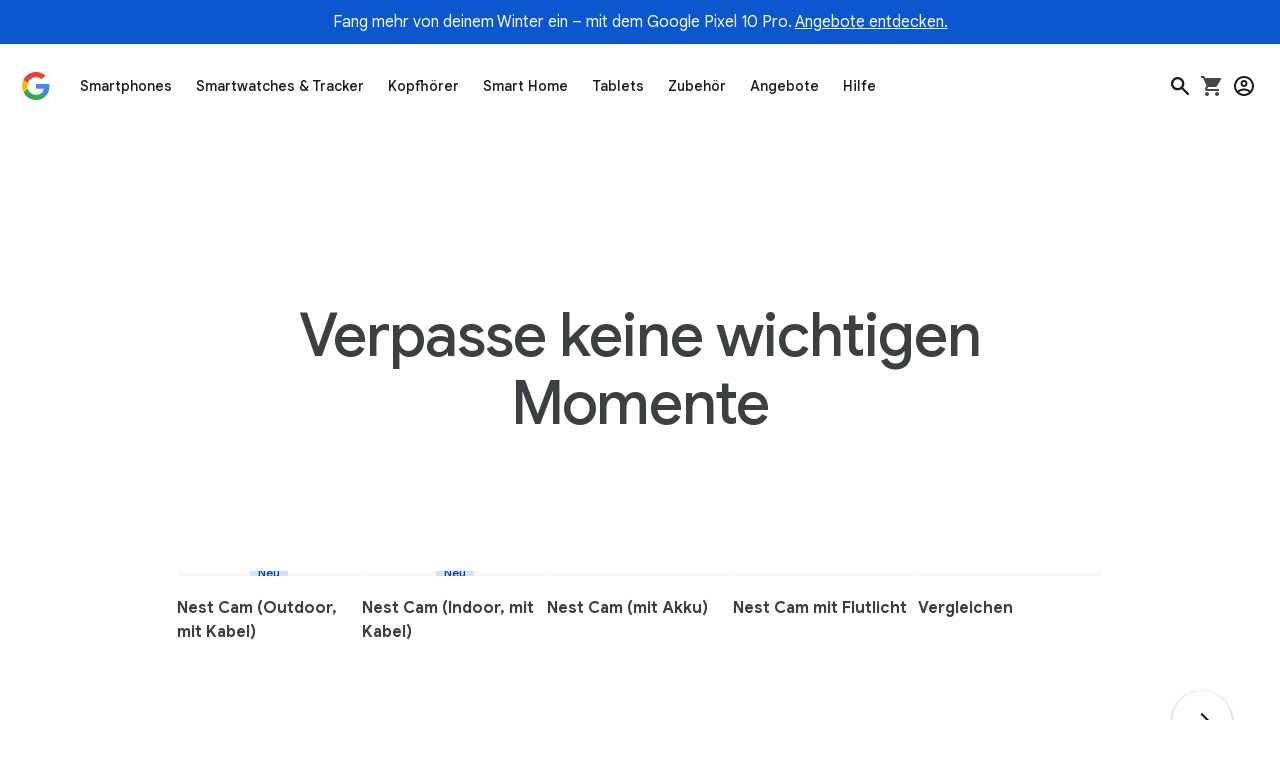

--- FILE ---
content_type: image/svg+xml
request_url: https://storage.googleapis.com/mannequin/blobs/6c08ea8a-a238-43e2-b0e0-c3be0d51e350.svg
body_size: -353
content:
<svg width="32" height="32" viewBox="0 0 32 32" fill="none" xmlns="http://www.w3.org/2000/svg"><path d="M16.064 32l.005-16.02 14.733-8.09v16.17L16.064 32z" fill="#F9AB00"/><path d="M16.06 31.995v-16.02L1.334 7.884V24l14.728 7.995z" fill="#F29900"/><path d="M1.333 7.886l14.728 8.093 14.738-8.093L16.16 0 1.333 7.886z" fill="#FBBC04"/></svg>

--- FILE ---
content_type: image/svg+xml
request_url: https://storage.googleapis.com/mannequin/blobs/9c9232bb-707f-4a90-bab0-c249eda7179a.svg
body_size: 588
content:
<svg width="33" height="32" viewBox="0 0 33 32" fill="none" xmlns="http://www.w3.org/2000/svg"><g clip-path="url(#clip0_2265_85437)" fill-rule="evenodd" clip-rule="evenodd"><path d="M28.942 2.519v26.953a2.066 2.066 0 01-2.066 2.066H6.904a2.066 2.066 0 01-2.065-2.066V2.52c0-1.14.925-2.066 2.064-2.066h19.974c1.14 0 2.064.925 2.064 2.066" fill="#4CAF50"/><path d="M23.672 23.85a1.92 1.92 0 011.776 2.656 1.925 1.925 0 01-1.775 1.188 1.922 1.922 0 010-3.845" fill="#C5E1A5"/><path d="M23.672 17.984a1.922 1.922 0 110 3.844 1.922 1.922 0 01.001-3.844h-.001zm0-6.17a1.923 1.923 0 11.088 3.845 1.923 1.923 0 01-.087-3.846" fill="#9CCC65"/><path d="M16.89 23.85a1.922 1.922 0 110 3.844 1.922 1.922 0 010-3.845" fill="#C5E1A5"/><path d="M16.89 17.984a1.922 1.922 0 11.001 3.844 1.922 1.922 0 010-3.844zm0-6.17a1.923 1.923 0 11.09 3.844 1.923 1.923 0 01-.09-3.845" fill="#9CCC65"/><path d="M10.11 23.85a1.922 1.922 0 110 3.843 1.922 1.922 0 010-3.844" fill="#C5E1A5"/><path d="M10.11 17.984a1.922 1.922 0 110 3.844 1.922 1.922 0 010-3.844zm0-6.171a1.923 1.923 0 11.09 3.844 1.923 1.923 0 01-.09-3.844zm-1.922-3.68h17.41V4.297H8.188v3.836z" fill="#9CCC65"/></g><defs><clipPath id="clip0_2265_85437"><path fill="#fff" transform="translate(4.5)" d="M0 0h24.774v32H0z"/></clipPath></defs></svg>